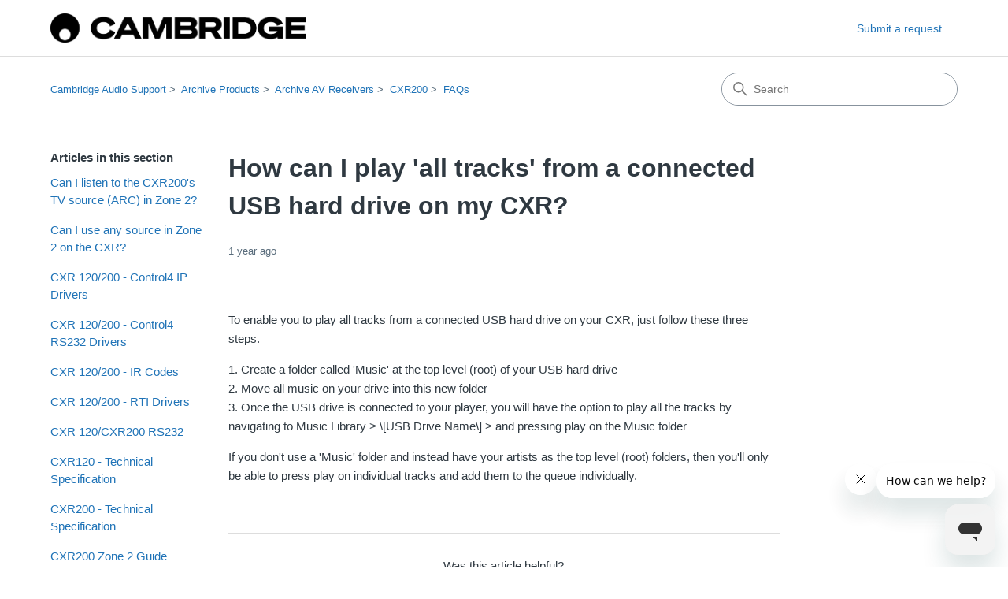

--- FILE ---
content_type: text/html; charset=utf-8
request_url: https://supportarchive.cambridgeaudio.com/hc/en-us/articles/17770129462429-How-can-I-play-all-tracks-from-a-connected-USB-hard-drive-on-my-CXR
body_size: 5923
content:
<!DOCTYPE html>
<html dir="ltr" lang="en-US">
<head>
  <meta charset="utf-8" />
  <!-- v26903 -->


  <title>How can I play &#39;all tracks&#39; from a connected USB hard drive on my CXR? &ndash; Cambridge Audio Support</title>

  

  <meta name="description" content="To enable you to play all tracks from a connected USB hard drive on your CXR, just follow these three steps. 1. Create a folder called..." /><meta property="og:image" content="https://supportarchive.cambridgeaudio.com/hc/theming_assets/01JYNVPNFRGNVGRNH9HFGNYMEQ" />
<meta property="og:type" content="website" />
<meta property="og:site_name" content="Cambridge Audio Support" />
<meta property="og:title" content="How can I play 'all tracks' from a connected USB hard drive on my CXR?" />
<meta property="og:description" content="To enable you to play all tracks from a connected USB hard drive on your CXR, just follow these three steps.
1. Create a folder called 'Music' at the top level (root) of your USB hard drive2. Move ..." />
<meta property="og:url" content="https://supportarchive.cambridgeaudio.com/hc/en-us/articles/17770129462429-How-can-I-play-all-tracks-from-a-connected-USB-hard-drive-on-my-CXR" />
<link rel="canonical" href="https://supportarchive.cambridgeaudio.com/hc/en-us/articles/17770129462429-How-can-I-play-all-tracks-from-a-connected-USB-hard-drive-on-my-CXR">
<link rel="alternate" hreflang="en-us" href="https://supportarchive.cambridgeaudio.com/hc/en-us/articles/17770129462429-How-can-I-play-all-tracks-from-a-connected-USB-hard-drive-on-my-CXR">
<link rel="alternate" hreflang="x-default" href="https://supportarchive.cambridgeaudio.com/hc/en-us/articles/17770129462429-How-can-I-play-all-tracks-from-a-connected-USB-hard-drive-on-my-CXR">

  <link rel="stylesheet" href="//static.zdassets.com/hc/assets/application-f34d73e002337ab267a13449ad9d7955.css" media="all" id="stylesheet" />
  <link rel="stylesheet" type="text/css" href="/hc/theming_assets/493907/78171/style.css?digest=28412891453213">

  <link rel="icon" type="image/x-icon" href="/hc/theming_assets/01HZM0SNT6765QFXTXF35MBARS">

    

  <meta content="width=device-width, initial-scale=1.0" name="viewport" />
<!-- Make the translated search clear button label available for use in JS -->
<!-- See buildClearSearchButton() in script.js -->
<script type="text/javascript">window.searchClearButtonLabelLocalized = "Clear search";</script>

  
</head>
<body class="">
  
  
  

  <a class="skip-navigation" tabindex="1" href="#main-content">Skip to main content</a>

<header class="header">
  <div class="logo">
    <a title="Home" href="/hc/en-us">
      <img src="/hc/theming_assets/01JYNVPNFRGNVGRNH9HFGNYMEQ" alt="Cambridge Audio Support Help Center home page" />
      
    </a>
  </div>

  <div class="nav-wrapper-desktop">
    <nav class="user-nav" id="user-nav">
      <ul class="user-nav-list">
        <li></li>
        <li><a class="submit-a-request" href="/hc/en-us/requests/new">Submit a request</a></li>
      </ul>
    </nav>
    
  </div>

  <div class="nav-wrapper-mobile">
    <button class="menu-button-mobile" aria-controls="user-nav-mobile" aria-expanded="false" aria-label="Toggle navigation menu">
      
      <svg xmlns="http://www.w3.org/2000/svg" width="16" height="16" focusable="false" viewBox="0 0 16 16" class="icon-menu">
        <path fill="none" stroke="currentColor" stroke-linecap="round" d="M1.5 3.5h13m-13 4h13m-13 4h13"/>
      </svg>
    </button>
    <nav class="menu-list-mobile" id="user-nav-mobile" aria-expanded="false">
      <ul class="menu-list-mobile-items">
        
          <li class="item">
            <a role="menuitem" rel="nofollow" data-auth-action="signin" title="Opens a dialog" href="/hc/en-us/signin?return_to=https%3A%2F%2Fsupportarchive.cambridgeaudio.com%2Fhc%2Fen-us%2Farticles%2F17770129462429-How-can-I-play-all-tracks-from-a-connected-USB-hard-drive-on-my-CXR">
              Sign in
            </a>
          </li>
          <li class="nav-divider"></li>
        
        <li class="item"></li>
        <li class="item"><a class="submit-a-request" role="menuitem" href="/hc/en-us/requests/new">Submit a request</a></li>
        <li class="nav-divider"></li>
        
        </li>
      </ul>
    </nav>
  </div>

</header>


  <main role="main">
    <div class="container-divider"></div>
<div class="container">
  <div class="sub-nav">
    <nav aria-label="Current location">
  <ol class="breadcrumbs">
    
      <li>
        
          <a href="/hc/en-us">Cambridge Audio Support</a>
        
      </li>
    
      <li>
        
          <a href="/hc/en-us/categories/200069371-Archive-Products">Archive Products</a>
        
      </li>
    
      <li>
        
          <a href="/hc/en-us/sections/11294568381725-Archive-AV-Receivers">Archive AV Receivers</a>
        
      </li>
    
      <li>
        
          <a href="/hc/en-us/sections/17765838037789-CXR200">CXR200</a>
        
      </li>
    
      <li>
        
          <a href="/hc/en-us/sections/17765890639005-FAQs">FAQs</a>
        
      </li>
    
  </ol>
</nav>

    <div class="search-container">
      <svg xmlns="http://www.w3.org/2000/svg" width="12" height="12" focusable="false" viewBox="0 0 12 12" class="search-icon" aria-hidden="true">
        <circle cx="4.5" cy="4.5" r="4" fill="none" stroke="currentColor"/>
        <path stroke="currentColor" stroke-linecap="round" d="M11 11L7.5 7.5"/>
      </svg>
      <form role="search" class="search" data-search="" action="/hc/en-us/search" accept-charset="UTF-8" method="get"><input type="hidden" name="utf8" value="&#x2713;" autocomplete="off" /><input type="search" name="query" id="query" placeholder="Search" aria-label="Search" /></form>
    </div>
  </div>

  <div class="article-container" id="article-container">
    <aside class="article-sidebar" aria-labelledby="section-articles-title">
      
        <div class="collapsible-sidebar">
          <button type="button" class="collapsible-sidebar-toggle" aria-labelledby="section-articles-title" aria-expanded="false">
            <svg xmlns="http://www.w3.org/2000/svg" width="20" height="20" focusable="false" viewBox="0 0 12 12" aria-hidden="true" class="collapsible-sidebar-toggle-icon chevron-icon">
              <path fill="none" stroke="currentColor" stroke-linecap="round" d="M3 4.5l2.6 2.6c.2.2.5.2.7 0L9 4.5"/>
            </svg>
            <svg xmlns="http://www.w3.org/2000/svg" width="20" height="20" focusable="false" viewBox="0 0 12 12" aria-hidden="true" class="collapsible-sidebar-toggle-icon x-icon">
              <path stroke="currentColor" stroke-linecap="round" d="M3 9l6-6m0 6L3 3"/>
            </svg>
          </button>
          <span id="section-articles-title" class="collapsible-sidebar-title sidenav-title">
            Articles in this section
          </span>
          <div class="collapsible-sidebar-body">
            <ul>
              
                <li>
                  <a href="/hc/en-us/articles/17770154398493-Can-I-listen-to-the-CXR200-s-TV-source-ARC-in-Zone-2" 
                     class="sidenav-item "
                     >
                       Can I listen to the CXR200&#39;s TV source (ARC) in Zone 2?
                  </a>
                </li>
              
                <li>
                  <a href="/hc/en-us/articles/17772576484765-Can-I-use-any-source-in-Zone-2-on-the-CXR" 
                     class="sidenav-item "
                     >
                       Can I use any source in Zone 2 on the CXR?
                  </a>
                </li>
              
                <li>
                  <a href="/hc/en-us/articles/17772780621725-CXR-120-200-Control4-IP-Drivers" 
                     class="sidenav-item "
                     >
                       CXR 120/200 - Control4 IP Drivers
                  </a>
                </li>
              
                <li>
                  <a href="/hc/en-us/articles/17772742723997-CXR-120-200-Control4-RS232-Drivers" 
                     class="sidenav-item "
                     >
                       CXR 120/200 - Control4 RS232 Drivers
                  </a>
                </li>
              
                <li>
                  <a href="/hc/en-us/articles/17772737210909-CXR-120-200-IR-Codes" 
                     class="sidenav-item "
                     >
                       CXR 120/200 - IR Codes
                  </a>
                </li>
              
                <li>
                  <a href="/hc/en-us/articles/17772797275805-CXR-120-200-RTI-Drivers" 
                     class="sidenav-item "
                     >
                       CXR 120/200 - RTI Drivers
                  </a>
                </li>
              
                <li>
                  <a href="/hc/en-us/articles/17772715768989-CXR-120-CXR200-RS232" 
                     class="sidenav-item "
                     >
                       CXR 120/CXR200 RS232
                  </a>
                </li>
              
                <li>
                  <a href="/hc/en-us/articles/17772926299037-CXR120-Technical-Specification" 
                     class="sidenav-item "
                     >
                       CXR120 - Technical Specification
                  </a>
                </li>
              
                <li>
                  <a href="/hc/en-us/articles/17772990460829-CXR200-Technical-Specification" 
                     class="sidenav-item "
                     >
                       CXR200 - Technical Specification
                  </a>
                </li>
              
                <li>
                  <a href="/hc/en-us/articles/17795299694877-CXR200-Zone-2-Guide" 
                     class="sidenav-item "
                     >
                       CXR200 Zone 2 Guide
                  </a>
                </li>
              
            </ul>
            
              <a href="/hc/en-us/sections/17765890639005-FAQs" class="article-sidebar-item">See more</a>
            
          </div>
        </div>
      
    </aside>

    <article id="main-content" class="article">
      <header class="article-header">
        <h1 title="How can I play &#39;all tracks&#39; from a connected USB hard drive on my CXR?" class="article-title">
          How can I play &#39;all tracks&#39; from a connected USB hard drive on my CXR?
          
        </h1>

        <div class="article-author">
          
          <div class="article-meta">
            

            <div class="meta-group">
              
                <span class="meta-data"><time datetime="2024-03-25T12:55:47Z" title="2024-03-25T12:55:47Z" data-datetime="relative">March 25, 2024 12:55</time></span>
              
            </div>
          </div>
        </div>

        
      </header>

      <section class="article-info">
        <div class="article-content">
          <div class="article-body"><p>To enable you to play all tracks from a connected USB hard drive on your CXR, just follow these three steps.</p>
<p>1. Create a folder called 'Music' at the top level (root) of your USB hard drive<br />2. Move all music on your drive into this new folder<br />3. Once the USB drive is connected to your player, you will have the option to play all the tracks by navigating to Music Library &gt; \[USB Drive Name\] &gt; and pressing play on the Music folder</p>
<p>If you don't use a 'Music' folder and instead have your artists as the top level (root) folders, then you'll only be able to press play on individual tracks and add them to the queue individually.</p></div>

          

          
        </div>
      </section>

      <footer>
        <div class="article-footer">
          
          
        </div>
        
          <div class="article-votes">
            <h2 class="article-votes-question" id="article-votes-label">Was this article helpful?</h2>
            <div class="article-votes-controls" role="group" aria-labelledby="article-votes-label">
              <button type="button" class="button article-vote article-vote-up" data-helper="vote" data-item="article" data-type="up" data-id="17770129462429" data-upvote-count="0" data-vote-count="0" data-vote-sum="0" data-vote-url="/hc/en-us/articles/17770129462429/vote" data-value="null" data-label="0 out of 0 found this helpful" data-selected-class="button-primary" aria-label="This article was helpful" aria-pressed="false">Yes</button>
              <button type="button" class="button article-vote article-vote-down" data-helper="vote" data-item="article" data-type="down" data-id="17770129462429" data-upvote-count="0" data-vote-count="0" data-vote-sum="0" data-vote-url="/hc/en-us/articles/17770129462429/vote" data-value="null" data-label="0 out of 0 found this helpful" data-selected-class="button-primary" aria-label="This article was not helpful" aria-pressed="false">No</button>
            </div>
            <small class="article-votes-count">
              <span class="article-vote-label" data-helper="vote" data-item="article" data-type="label" data-id="17770129462429" data-upvote-count="0" data-vote-count="0" data-vote-sum="0" data-vote-url="/hc/en-us/articles/17770129462429/vote" data-value="null" data-label="0 out of 0 found this helpful">0 out of 0 found this helpful</span>
            </small>
          </div>
        

        <div class="article-more-questions">
          Have more questions? <a href="/hc/en-us/requests/new">Submit a request</a>
        </div>
        <div class="article-return-to-top">
          <a href="#article-container">
            Return to top
            <svg xmlns="http://www.w3.org/2000/svg" class="article-return-to-top-icon" width="20" height="20" focusable="false" viewBox="0 0 12 12" aria-hidden="true">
              <path fill="none" stroke="currentColor" stroke-linecap="round" d="M3 4.5l2.6 2.6c.2.2.5.2.7 0L9 4.5"/>
            </svg>
          </a>
        </div>
      </footer>

      <div class="article-relatives">
        
          <div data-recent-articles></div>
        
        
          
  <section class="related-articles">
    
      <h2 class="related-articles-title">Related articles</h2>
    
    <ul>
      
        <li>
          <a href="/hc/en-us/related/click?data=[base64]%3D%3D--aa289adc19aac6628e760ee7ca806f609533b3a0" rel="nofollow">What is the latest firmware version for the CXR120/200?</a>
        </li>
      
        <li>
          <a href="/hc/en-us/related/click?data=[base64]" rel="nofollow">How to update the firmware of a CXR</a>
        </li>
      
        <li>
          <a href="/hc/en-us/related/click?data=BAh7CjobZGVzdGluYXRpb25fYXJ0aWNsZV9pZGwrCB1ttUgOEToYcmVmZXJyZXJfYXJ0aWNsZV9pZGwrCJ0UQW4pEDoLbG9jYWxlSSIKZW4tdXMGOgZFVDoIdXJsSSI%2BL2hjL2VuLXVzL2FydGljbGVzLzE4NzUzMDQ3MDYzODM3LUNYUi0xMjAtMjAwLVVzZXItTWFudWFsBjsIVDoJcmFua2kI--d82b77c52ceef7f1cd8ce5e756a542c30b90a193" rel="nofollow">CXR 120/200 User Manual</a>
        </li>
      
        <li>
          <a href="/hc/en-us/related/click?data=[base64]%3D--15e0d20548157a9ce87209e36f56c7e2af638157" rel="nofollow">How do I assign radio stations as presets in the StreamMagic app?</a>
        </li>
      
        <li>
          <a href="/hc/en-us/related/click?data=BAh7CjobZGVzdGluYXRpb25fYXJ0aWNsZV9pZGwrCJ33zLBvEDoYcmVmZXJyZXJfYXJ0aWNsZV9pZGwrCJ0UQW4pEDoLbG9jYWxlSSIKZW4tdXMGOgZFVDoIdXJsSSJ%2BL2hjL2VuLXVzL2FydGljbGVzLzE4MDcxODkzNjM3MDIxLUhvdy1kby1JLWNvbmZpZ3VyZS1teS1OZXR3b3JrLVBsYXllci1mb3ItdXNlLXdpdGgtbG9jYWxseS1zdG9yZWQtbXVzaWMtTkFTLWNvbXB1dGVyLWV0YwY7CFQ6CXJhbmtpCg%3D%3D--7ced3ece82c8ddc1c81139ae04e32c919fb0e13c" rel="nofollow">How do I configure my Network Player for use with locally stored music? (NAS, computer, etc.)</a>
        </li>
      
    </ul>
  </section>


        
      </div>
      
    </article>
  </div>
</div>

  </main>

  <footer class="footer">
  <div class="footer-inner">
    <a title="Home" href="/hc/en-us">Cambridge Audio Support</a>

    <div class="footer-language-selector">
      
    </div>
  </div>
</footer>



  <!-- / -->

  
  <script src="//static.zdassets.com/hc/assets/en-us.bbb3d4d87d0b571a9a1b.js"></script>
  

  <script type="text/javascript">
  /*

    Greetings sourcecode lurker!

    This is for internal Zendesk and legacy usage,
    we don't support or guarantee any of these values
    so please don't build stuff on top of them.

  */

  HelpCenter = {};
  HelpCenter.account = {"subdomain":"audiopartnership","environment":"production","name":"Cambridge Audio"};
  HelpCenter.user = {"identifier":"da39a3ee5e6b4b0d3255bfef95601890afd80709","email":null,"name":"","role":"anonymous","avatar_url":"https://assets.zendesk.com/hc/assets/default_avatar.png","is_admin":false,"organizations":[],"groups":[]};
  HelpCenter.internal = {"asset_url":"//static.zdassets.com/hc/assets/","web_widget_asset_composer_url":"https://static.zdassets.com/ekr/snippet.js","current_session":{"locale":"en-us","csrf_token":"hc:hcobject:server:hTZ8EGFNSn7Dq0adlaXTvu2XNuU6R-RR68dcpoGCL9JMtuwaCMzs0__ehySEL59izA0vkGN6_CJA-SBIWnh7WQ","shared_csrf_token":null},"usage_tracking":{"event":"article_viewed","data":"[base64]","url":"https://supportarchive.cambridgeaudio.com/hc/activity"},"current_record_id":"17770129462429","current_record_url":"/hc/en-us/articles/17770129462429-How-can-I-play-all-tracks-from-a-connected-USB-hard-drive-on-my-CXR","current_record_title":"How can I play 'all tracks' from a connected USB hard drive on my CXR?","current_text_direction":"ltr","current_brand_id":78171,"current_brand_name":"Cambridge Audio","current_brand_url":"https://audiopartnership.zendesk.com","current_brand_active":true,"current_path":"/hc/en-us/articles/17770129462429-How-can-I-play-all-tracks-from-a-connected-USB-hard-drive-on-my-CXR","show_autocomplete_breadcrumbs":true,"user_info_changing_enabled":false,"has_user_profiles_enabled":false,"has_end_user_attachments":true,"user_aliases_enabled":false,"has_anonymous_kb_voting":true,"has_multi_language_help_center":true,"show_at_mentions":false,"embeddables_config":{"embeddables_web_widget":true,"embeddables_help_center_auth_enabled":false,"embeddables_connect_ipms":false},"answer_bot_subdomain":"static","gather_plan_state":"subscribed","has_article_verification":true,"has_gather":true,"has_ckeditor":true,"has_community_enabled":false,"has_community_badges":true,"has_community_post_content_tagging":false,"has_gather_content_tags":true,"has_guide_content_tags":true,"has_user_segments":true,"has_answer_bot_web_form_enabled":false,"has_garden_modals":false,"theming_cookie_key":"hc-da39a3ee5e6b4b0d3255bfef95601890afd80709-2-preview","is_preview":false,"has_search_settings_in_plan":true,"theming_api_version":3,"theming_settings":{"brand_color":"rgba(0, 114, 239, 1)","brand_text_color":"#FFFFFF","text_color":"#2F3941","link_color":"#1F73B7","hover_link_color":"#0F3554","visited_link_color":"#9358B0","background_color":"#FFFFFF","heading_font":"-apple-system, BlinkMacSystemFont, 'Segoe UI', Helvetica, Arial, sans-serif","text_font":"-apple-system, BlinkMacSystemFont, 'Segoe UI', Helvetica, Arial, sans-serif","logo":"/hc/theming_assets/01JYNVPNFRGNVGRNH9HFGNYMEQ","show_brand_name":false,"favicon":"/hc/theming_assets/01HZM0SNT6765QFXTXF35MBARS","homepage_background_image":"/hc/theming_assets/01HZM0SP0KWET3QK9Y7AYA9XSJ","community_background_image":"/hc/theming_assets/01HZM0SQ4J119H2JGKB2PRP0EH","community_image":"/hc/theming_assets/01HZM0SQ97JZ9YFYZ196GAFBDF","instant_search":true,"scoped_kb_search":false,"scoped_community_search":false,"show_recent_activity":false,"show_articles_in_section":true,"show_article_author":false,"show_article_comments":false,"show_follow_article":false,"show_recently_viewed_articles":true,"show_related_articles":true,"show_article_sharing":false,"show_follow_section":false,"show_follow_post":false,"show_post_sharing":false,"show_follow_topic":false,"request_list_beta":false},"has_pci_credit_card_custom_field":true,"help_center_restricted":false,"is_assuming_someone_else":false,"flash_messages":[],"user_photo_editing_enabled":true,"user_preferred_locale":"en-us","base_locale":"en-us","login_url":"https://audiopartnership.zendesk.com/access?locale=en-us\u0026brand_id=78171\u0026return_to=https%3A%2F%2Fsupportarchive.cambridgeaudio.com%2Fhc%2Fen-us%2Farticles%2F17770129462429-How-can-I-play-all-tracks-from-a-connected-USB-hard-drive-on-my-CXR","has_alternate_templates":true,"has_custom_statuses_enabled":false,"has_hc_generative_answers_setting_enabled":true,"has_generative_search_with_zgpt_enabled":false,"has_suggested_initial_questions_enabled":false,"has_guide_service_catalog":true,"has_service_catalog_search_poc":false,"has_service_catalog_itam":false,"has_csat_reverse_2_scale_in_mobile":false,"has_knowledge_navigation":false,"has_unified_navigation":false,"has_unified_navigation_eap_access":true,"has_csat_bet365_branding":false,"version":"v26903","dev_mode":false};
</script>

  
  
  <script src="//static.zdassets.com/hc/assets/hc_enduser-3fe137bd143765049d06e1494fc6f66f.js"></script>
  <script type="text/javascript" src="/hc/theming_assets/493907/78171/script.js?digest=28412891453213"></script>
  
</body>
</html>

--- FILE ---
content_type: text/javascript; charset=utf-8
request_url: https://supportarchive.cambridgeaudio.com/hc/theming_assets/493907/78171/script.js?digest=28412891453213
body_size: 7278
content:
(function () {
  'use strict';

  // Key map
  const ENTER = 13;
  const ESCAPE = 27;

  function toggleNavigation(toggle, menu) {
    const isExpanded = menu.getAttribute("aria-expanded") === "true";
    menu.setAttribute("aria-expanded", !isExpanded);
    toggle.setAttribute("aria-expanded", !isExpanded);
  }

  function closeNavigation(toggle, menu) {
    menu.setAttribute("aria-expanded", false);
    toggle.setAttribute("aria-expanded", false);
    toggle.focus();
  }

  // Navigation

  window.addEventListener("DOMContentLoaded", () => {
    const menuButton = document.querySelector(".header .menu-button-mobile");
    const menuList = document.querySelector("#user-nav-mobile");

    menuButton.addEventListener("click", (event) => {
      event.stopPropagation();
      toggleNavigation(menuButton, menuList);
    });

    menuList.addEventListener("keyup", (event) => {
      if (event.keyCode === ESCAPE) {
        event.stopPropagation();
        closeNavigation(menuButton, menuList);
      }
    });

    // Toggles expanded aria to collapsible elements
    const collapsible = document.querySelectorAll(
      ".collapsible-nav, .collapsible-sidebar"
    );

    collapsible.forEach((element) => {
      const toggle = element.querySelector(
        ".collapsible-nav-toggle, .collapsible-sidebar-toggle"
      );

      element.addEventListener("click", () => {
        toggleNavigation(toggle, element);
      });

      element.addEventListener("keyup", (event) => {
        console.log("escape");
        if (event.keyCode === ESCAPE) {
          closeNavigation(toggle, element);
        }
      });
    });

    // If multibrand search has more than 5 help centers or categories collapse the list
    const multibrandFilterLists = document.querySelectorAll(
      ".multibrand-filter-list"
    );
    multibrandFilterLists.forEach((filter) => {
      if (filter.children.length > 6) {
        // Display the show more button
        const trigger = filter.querySelector(".see-all-filters");
        trigger.setAttribute("aria-hidden", false);

        // Add event handler for click
        trigger.addEventListener("click", (event) => {
          event.stopPropagation();
          trigger.parentNode.removeChild(trigger);
          filter.classList.remove("multibrand-filter-list--collapsed");
        });
      }
    });
  });

  const isPrintableChar = (str) => {
    return str.length === 1 && str.match(/^\S$/);
  };

  function Dropdown(toggle, menu) {
    this.toggle = toggle;
    this.menu = menu;

    this.menuPlacement = {
      top: menu.classList.contains("dropdown-menu-top"),
      end: menu.classList.contains("dropdown-menu-end"),
    };

    this.toggle.addEventListener("click", this.clickHandler.bind(this));
    this.toggle.addEventListener("keydown", this.toggleKeyHandler.bind(this));
    this.menu.addEventListener("keydown", this.menuKeyHandler.bind(this));
    document.body.addEventListener("click", this.outsideClickHandler.bind(this));

    const toggleId = this.toggle.getAttribute("id") || crypto.randomUUID();
    const menuId = this.menu.getAttribute("id") || crypto.randomUUID();

    this.toggle.setAttribute("id", toggleId);
    this.menu.setAttribute("id", menuId);

    this.toggle.setAttribute("aria-controls", menuId);
    this.menu.setAttribute("aria-labelledby", toggleId);

    this.menu.setAttribute("tabindex", -1);
    this.menuItems.forEach((menuItem) => {
      menuItem.tabIndex = -1;
    });

    this.focusedIndex = -1;
  }

  Dropdown.prototype = {
    get isExpanded() {
      return this.toggle.getAttribute("aria-expanded") === "true";
    },

    get menuItems() {
      return Array.prototype.slice.call(
        this.menu.querySelectorAll("[role='menuitem'], [role='menuitemradio']")
      );
    },

    dismiss: function () {
      if (!this.isExpanded) return;

      this.toggle.removeAttribute("aria-expanded");
      this.menu.classList.remove("dropdown-menu-end", "dropdown-menu-top");
      this.focusedIndex = -1;
    },

    open: function () {
      if (this.isExpanded) return;

      this.toggle.setAttribute("aria-expanded", true);
      this.handleOverflow();
    },

    handleOverflow: function () {
      var rect = this.menu.getBoundingClientRect();

      var overflow = {
        right: rect.left < 0 || rect.left + rect.width > window.innerWidth,
        bottom: rect.top < 0 || rect.top + rect.height > window.innerHeight,
      };

      if (overflow.right || this.menuPlacement.end) {
        this.menu.classList.add("dropdown-menu-end");
      }

      if (overflow.bottom || this.menuPlacement.top) {
        this.menu.classList.add("dropdown-menu-top");
      }

      if (this.menu.getBoundingClientRect().top < 0) {
        this.menu.classList.remove("dropdown-menu-top");
      }
    },

    focusByIndex: function (index) {
      if (!this.menuItems.length) return;

      this.menuItems.forEach((item, itemIndex) => {
        if (itemIndex === index) {
          item.tabIndex = 0;
          item.focus();
        } else {
          item.tabIndex = -1;
        }
      });

      this.focusedIndex = index;
    },

    focusFirstMenuItem: function () {
      this.focusByIndex(0);
    },

    focusLastMenuItem: function () {
      this.focusByIndex(this.menuItems.length - 1);
    },

    focusNextMenuItem: function (currentItem) {
      if (!this.menuItems.length) return;

      const currentIndex = this.menuItems.indexOf(currentItem);
      const nextIndex = (currentIndex + 1) % this.menuItems.length;

      this.focusByIndex(nextIndex);
    },

    focusPreviousMenuItem: function (currentItem) {
      if (!this.menuItems.length) return;

      const currentIndex = this.menuItems.indexOf(currentItem);
      const previousIndex =
        currentIndex <= 0 ? this.menuItems.length - 1 : currentIndex - 1;

      this.focusByIndex(previousIndex);
    },

    focusByChar: function (currentItem, char) {
      char = char.toLowerCase();

      const itemChars = this.menuItems.map((menuItem) =>
        menuItem.textContent.trim()[0].toLowerCase()
      );

      const startIndex =
        (this.menuItems.indexOf(currentItem) + 1) % this.menuItems.length;

      // look up starting from current index
      let index = itemChars.indexOf(char, startIndex);

      // if not found, start from start
      if (index === -1) {
        index = itemChars.indexOf(char, 0);
      }

      if (index > -1) {
        this.focusByIndex(index);
      }
    },

    outsideClickHandler: function (e) {
      if (
        this.isExpanded &&
        !this.toggle.contains(e.target) &&
        !e.composedPath().includes(this.menu)
      ) {
        this.dismiss();
        this.toggle.focus();
      }
    },

    clickHandler: function (event) {
      event.stopPropagation();
      event.preventDefault();

      if (this.isExpanded) {
        this.dismiss();
        this.toggle.focus();
      } else {
        this.open();
        this.focusFirstMenuItem();
      }
    },

    toggleKeyHandler: function (e) {
      const key = e.key;

      switch (key) {
        case "Enter":
        case " ":
        case "ArrowDown":
        case "Down": {
          e.stopPropagation();
          e.preventDefault();

          this.open();
          this.focusFirstMenuItem();
          break;
        }
        case "ArrowUp":
        case "Up": {
          e.stopPropagation();
          e.preventDefault();

          this.open();
          this.focusLastMenuItem();
          break;
        }
        case "Esc":
        case "Escape": {
          e.stopPropagation();
          e.preventDefault();

          this.dismiss();
          this.toggle.focus();
          break;
        }
      }
    },

    menuKeyHandler: function (e) {
      const key = e.key;
      const currentElement = this.menuItems[this.focusedIndex];

      if (e.ctrlKey || e.altKey || e.metaKey) {
        return;
      }

      switch (key) {
        case "Esc":
        case "Escape": {
          e.stopPropagation();
          e.preventDefault();

          this.dismiss();
          this.toggle.focus();
          break;
        }
        case "ArrowDown":
        case "Down": {
          e.stopPropagation();
          e.preventDefault();

          this.focusNextMenuItem(currentElement);
          break;
        }
        case "ArrowUp":
        case "Up": {
          e.stopPropagation();
          e.preventDefault();
          this.focusPreviousMenuItem(currentElement);
          break;
        }
        case "Home":
        case "PageUp": {
          e.stopPropagation();
          e.preventDefault();
          this.focusFirstMenuItem();
          break;
        }
        case "End":
        case "PageDown": {
          e.stopPropagation();
          e.preventDefault();
          this.focusLastMenuItem();
          break;
        }
        case "Tab": {
          if (e.shiftKey) {
            e.stopPropagation();
            e.preventDefault();
            this.dismiss();
            this.toggle.focus();
          } else {
            this.dismiss();
          }
          break;
        }
        default: {
          if (isPrintableChar(key)) {
            e.stopPropagation();
            e.preventDefault();
            this.focusByChar(currentElement, key);
          }
        }
      }
    },
  };

  // Drodowns

  window.addEventListener("DOMContentLoaded", () => {
    const dropdowns = [];
    const dropdownToggles = document.querySelectorAll(".dropdown-toggle");

    dropdownToggles.forEach((toggle) => {
      const menu = toggle.nextElementSibling;
      if (menu && menu.classList.contains("dropdown-menu")) {
        dropdowns.push(new Dropdown(toggle, menu));
      }
    });
  });

  // Share

  window.addEventListener("DOMContentLoaded", () => {
    const links = document.querySelectorAll(".share a");
    links.forEach((anchor) => {
      anchor.addEventListener("click", (event) => {
        event.preventDefault();
        window.open(anchor.href, "", "height = 500, width = 500");
      });
    });
  });

  // Vanilla JS debounce function, by Josh W. Comeau:
  // https://www.joshwcomeau.com/snippets/javascript/debounce/
  function debounce(callback, wait) {
    let timeoutId = null;
    return (...args) => {
      window.clearTimeout(timeoutId);
      timeoutId = window.setTimeout(() => {
        callback.apply(null, args);
      }, wait);
    };
  }

  // Define variables for search field
  let searchFormFilledClassName = "search-has-value";
  let searchFormSelector = "form[role='search']";

  // Clear the search input, and then return focus to it
  function clearSearchInput(event) {
    event.target
      .closest(searchFormSelector)
      .classList.remove(searchFormFilledClassName);

    let input;
    if (event.target.tagName === "INPUT") {
      input = event.target;
    } else if (event.target.tagName === "BUTTON") {
      input = event.target.previousElementSibling;
    } else {
      input = event.target.closest("button").previousElementSibling;
    }
    input.value = "";
    input.focus();
  }

  // Have the search input and clear button respond
  // when someone presses the escape key, per:
  // https://twitter.com/adambsilver/status/1152452833234554880
  function clearSearchInputOnKeypress(event) {
    const searchInputDeleteKeys = ["Delete", "Escape"];
    if (searchInputDeleteKeys.includes(event.key)) {
      clearSearchInput(event);
    }
  }

  // Create an HTML button that all users -- especially keyboard users --
  // can interact with, to clear the search input.
  // To learn more about this, see:
  // https://adrianroselli.com/2019/07/ignore-typesearch.html#Delete
  // https://www.scottohara.me/blog/2022/02/19/custom-clear-buttons.html
  function buildClearSearchButton(inputId) {
    const button = document.createElement("button");
    button.setAttribute("type", "button");
    button.setAttribute("aria-controls", inputId);
    button.classList.add("clear-button");
    const buttonLabel = window.searchClearButtonLabelLocalized;
    const icon = `<svg xmlns='http://www.w3.org/2000/svg' width='12' height='12' focusable='false' role='img' viewBox='0 0 12 12' aria-label='${buttonLabel}'><path stroke='currentColor' stroke-linecap='round' stroke-width='2' d='M3 9l6-6m0 6L3 3'/></svg>`;
    button.innerHTML = icon;
    button.addEventListener("click", clearSearchInput);
    button.addEventListener("keyup", clearSearchInputOnKeypress);
    return button;
  }

  // Append the clear button to the search form
  function appendClearSearchButton(input, form) {
    const searchClearButton = buildClearSearchButton(input.id);
    form.append(searchClearButton);
    if (input.value.length > 0) {
      form.classList.add(searchFormFilledClassName);
    }
  }

  // Add a class to the search form when the input has a value;
  // Remove that class from the search form when the input doesn't have a value.
  // Do this on a delay, rather than on every keystroke.
  const toggleClearSearchButtonAvailability = debounce((event) => {
    const form = event.target.closest(searchFormSelector);
    form.classList.toggle(
      searchFormFilledClassName,
      event.target.value.length > 0
    );
  }, 200);

  // Search

  window.addEventListener("DOMContentLoaded", () => {
    // Set up clear functionality for the search field
    const searchForms = [...document.querySelectorAll(searchFormSelector)];
    const searchInputs = searchForms.map((form) =>
      form.querySelector("input[type='search']")
    );
    searchInputs.forEach((input) => {
      appendClearSearchButton(input, input.closest(searchFormSelector));
      input.addEventListener("keyup", clearSearchInputOnKeypress);
      input.addEventListener("keyup", toggleClearSearchButtonAvailability);
    });
  });

  const key = "returnFocusTo";

  function saveFocus() {
    const activeElementId = document.activeElement.getAttribute("id");
    sessionStorage.setItem(key, "#" + activeElementId);
  }

  function returnFocus() {
    const returnFocusTo = sessionStorage.getItem(key);
    if (returnFocusTo) {
      sessionStorage.removeItem("returnFocusTo");
      const returnFocusToEl = document.querySelector(returnFocusTo);
      returnFocusToEl && returnFocusToEl.focus && returnFocusToEl.focus();
    }
  }

  // Forms

  window.addEventListener("DOMContentLoaded", () => {
    // In some cases we should preserve focus after page reload
    returnFocus();

    // show form controls when the textarea receives focus or back button is used and value exists
    const commentContainerTextarea = document.querySelector(
      ".comment-container textarea"
    );
    const commentContainerFormControls = document.querySelector(
      ".comment-form-controls, .comment-ccs"
    );

    if (commentContainerTextarea) {
      commentContainerTextarea.addEventListener(
        "focus",
        function focusCommentContainerTextarea() {
          commentContainerFormControls.style.display = "block";
          commentContainerTextarea.removeEventListener(
            "focus",
            focusCommentContainerTextarea
          );
        }
      );

      if (commentContainerTextarea.value !== "") {
        commentContainerFormControls.style.display = "block";
      }
    }

    // Expand Request comment form when Add to conversation is clicked
    const showRequestCommentContainerTrigger = document.querySelector(
      ".request-container .comment-container .comment-show-container"
    );
    const requestCommentFields = document.querySelectorAll(
      ".request-container .comment-container .comment-fields"
    );
    const requestCommentSubmit = document.querySelector(
      ".request-container .comment-container .request-submit-comment"
    );

    if (showRequestCommentContainerTrigger) {
      showRequestCommentContainerTrigger.addEventListener("click", () => {
        showRequestCommentContainerTrigger.style.display = "none";
        Array.prototype.forEach.call(requestCommentFields, (element) => {
          element.style.display = "block";
        });
        requestCommentSubmit.style.display = "inline-block";

        if (commentContainerTextarea) {
          commentContainerTextarea.focus();
        }
      });
    }

    // Mark as solved button
    const requestMarkAsSolvedButton = document.querySelector(
      ".request-container .mark-as-solved:not([data-disabled])"
    );
    const requestMarkAsSolvedCheckbox = document.querySelector(
      ".request-container .comment-container input[type=checkbox]"
    );
    const requestCommentSubmitButton = document.querySelector(
      ".request-container .comment-container input[type=submit]"
    );

    if (requestMarkAsSolvedButton) {
      requestMarkAsSolvedButton.addEventListener("click", () => {
        requestMarkAsSolvedCheckbox.setAttribute("checked", true);
        requestCommentSubmitButton.disabled = true;
        requestMarkAsSolvedButton.setAttribute("data-disabled", true);
        requestMarkAsSolvedButton.form.submit();
      });
    }

    // Change Mark as solved text according to whether comment is filled
    const requestCommentTextarea = document.querySelector(
      ".request-container .comment-container textarea"
    );

    const usesWysiwyg =
      requestCommentTextarea &&
      requestCommentTextarea.dataset.helper === "wysiwyg";

    function isEmptyPlaintext(s) {
      return s.trim() === "";
    }

    function isEmptyHtml(xml) {
      const doc = new DOMParser().parseFromString(`<_>${xml}</_>`, "text/xml");
      const img = doc.querySelector("img");
      return img === null && isEmptyPlaintext(doc.children[0].textContent);
    }

    const isEmpty = usesWysiwyg ? isEmptyHtml : isEmptyPlaintext;

    if (requestCommentTextarea) {
      requestCommentTextarea.addEventListener("input", () => {
        if (isEmpty(requestCommentTextarea.value)) {
          if (requestMarkAsSolvedButton) {
            requestMarkAsSolvedButton.innerText =
              requestMarkAsSolvedButton.getAttribute("data-solve-translation");
          }
        } else {
          if (requestMarkAsSolvedButton) {
            requestMarkAsSolvedButton.innerText =
              requestMarkAsSolvedButton.getAttribute(
                "data-solve-and-submit-translation"
              );
          }
        }
      });
    }

    const selects = document.querySelectorAll(
      "#request-status-select, #request-organization-select"
    );

    selects.forEach((element) => {
      element.addEventListener("change", (event) => {
        event.stopPropagation();
        saveFocus();
        element.form.submit();
      });
    });

    // Submit requests filter form on search in the request list page
    const quickSearch = document.querySelector("#quick-search");
    if (quickSearch) {
      quickSearch.addEventListener("keyup", (event) => {
        if (event.keyCode === ENTER) {
          event.stopPropagation();
          saveFocus();
          quickSearch.form.submit();
        }
      });
    }

    // Submit organization form in the request page
    const requestOrganisationSelect = document.querySelector(
      "#request-organization select"
    );

    if (requestOrganisationSelect) {
      requestOrganisationSelect.addEventListener("change", () => {
        requestOrganisationSelect.form.submit();
      });

      requestOrganisationSelect.addEventListener("click", (e) => {
        // Prevents Ticket details collapsible-sidebar to close on mobile
        e.stopPropagation();
      });
    }

    // If there are any error notifications below an input field, focus that field
    const notificationElm = document.querySelector(".notification-error");
    if (
      notificationElm &&
      notificationElm.previousElementSibling &&
      typeof notificationElm.previousElementSibling.focus === "function"
    ) {
      notificationElm.previousElementSibling.focus();
    }
  });

})();


//turn country selection into typed search: 
// Wait until the DOM is fully loaded
const countries = [
    {"label": "-", "value": ""},
    {"label": "Argentina", "value": "argentina"},
    {"label": "Armenia", "value": "armenia"},
    {"label": "Australia", "value": "australia"},
    {"label": "Austria", "value": "austria"},
    {"label": "Bahamas", "value": "bahamas"},
    {"label": "Bahrain", "value": "bahrain"},
    {"label": "Bangladesh", "value": "bangladesh"},
    {"label": "Barbados", "value": "barbados"},
    {"label": "Belarus", "value": "belarus"},
    {"label": "Belgium", "value": "belgium"},
    {"label": "Bermuda", "value": "bermuda"},
    {"label": "Bolivia", "value": "bolivia"},
    {"label": "Bosnia and Herzegovina", "value": "bosnia_and_herzegovina"},
    {"label": "Botswana", "value": "botswana"},
    {"label": "Brazil", "value": "brazil"},
    {"label": "British Virgin Islands", "value": "british_virgin_islands"},
    {"label": "Brunei", "value": "brunei"},
    {"label": "Bulgaria", "value": "bulgaria"},
    {"label": "Cambodia", "value": "cambodia"},
    {"label": "Cameroon", "value": "cameroon"},
    {"label": "Canada", "value": "canada"},
    {"label": "Chad", "value": "chad"},
    {"label": "Chile", "value": "chile"},
    {"label": "China", "value": "china"},
    {"label": "Colombia", "value": "colombia"},
    {"label": "Congo - Brazzaville", "value": "congo___brazzaville"},
    {"label": "Congo - Kinshasa", "value": "congo___kinshasa"},
    {"label": "Costa Rica", "value": "costa_rica"},
    {"label": "Croatia", "value": "croatia"},
    {"label": "Cuba", "value": "cuba"},
    {"label": "Cyprus", "value": "cyprus"},
    {"label": "Czech Republic", "value": "czech_republic"},
    {"label": "Denmark", "value": "denmark"},
    {"label": "Dominican Republic", "value": "dominican_republic"},
    {"label": "Dominica", "value": "dominica"},
    {"label": "Ecuador", "value": "ecuador"},
    {"label": "Egypt", "value": "egypt"},
    {"label": "El Salvador", "value": "el_salvador"},
    {"label": "Estonia", "value": "estonia"},
    {"label": "Falkland Islands", "value": "falkland_islands"},
    {"label": "Faroe Islands", "value": "faroe_islands"},
    {"label": "Fiji", "value": "fiji"},
    {"label": "Finland", "value": "finland"},
    {"label": "France", "value": "france"},
    {"label": "Georgia", "value": "georgia"},
    {"label": "Germany", "value": "germany"},
    {"label": "Gibraltar", "value": "gibraltar"},
    {"label": "Greece", "value": "greece"},
    {"label": "Greenland", "value": "greenland"},
    {"label": "Guatemala", "value": "guatemala"},
    {"label": "Guernsey", "value": "guernsey"},
    {"label": "Haiti", "value": "haiti"},
    {"label": "Honduras", "value": "honduras"},
    {"label": "Hong Kong SAR China", "value": "hong_kong_sar_china"},
    {"label": "Hungary", "value": "hungary"},
    {"label": "Iceland", "value": "iceland"},
    {"label": "India", "value": "india"},
    {"label": "Indonesia", "value": "indonesia"},
    {"label": "Iran", "value": "iran"},
    {"label": "Iraq", "value": "iraq"},
    {"label": "Ireland", "value": "ireland"},
    {"label": "Isle of Man", "value": "isle_of_man"},
    {"label": "Israel", "value": "israel"},
    {"label": "Italy", "value": "italy"},
    {"label": "Jamaica", "value": "jamaica"},
    {"label": "Japan", "value": "japan"},
    {"label": "Jersey", "value": "jersey"},
    {"label": "Jordan", "value": "jordan"},
    {"label": "Kazakhstan", "value": "kazakhstan"},
    {"label": "Kenya", "value": "kenya"},
    {"label": "Kiribati", "value": "kiribati"},
    {"label": "Kuwait", "value": "kuwait"},
    {"label": "Kyrgyzstan", "value": "kyrgyzstan"},
    {"label": "Laos", "value": "laos"},
    {"label": "Latvia", "value": "latvia"},
    {"label": "Lebanon", "value": "lebanon"},
    {"label": "Libya", "value": "libya"},
    {"label": "Liechtenstein", "value": "liechtenstein"},
    {"label": "Lithuania", "value": "lithuania"},
    {"label": "Luxembourg", "value": "luxembourg"},
    {"label": "Macau SAR China", "value": "macau_sar_china"},
    {"label": "Macedonia", "value": "macedonia"},
    {"label": "Madagascar", "value": "madagascar"},
    {"label": "Malawi", "value": "malawi"},
    {"label": "Malaysia", "value": "malaysia"},
    {"label": "Maldives", "value": "maldives"},
    {"label": "Mali", "value": "mali"},
    {"label": "Malta", "value": "malta"},
    {"label": "Martinique", "value": "martinique"},
    {"label": "Mauritania", "value": "mauritania"},
    {"label": "Mauritius", "value": "mauritius"},
    {"label": "Metropolitan France", "value": "metropolitan_france"},
    {"label": "Mexico", "value": "mexico"},
    {"label": "Micronesia", "value": "micronesia"},
    {"label": "Moldova", "value": "moldova"},
    {"label": "Monaco", "value": "monaco"},
    {"label": "Mongolia", "value": "mongolia"},
    {"label": "Montserrat", "value": "monsterrat"},
    {"label": "Montenegro", "value": "montenegro"},
    {"label": "Morocco", "value": "morocco"},
    {"label": "Mozambique", "value": "mozambique"},
    {"label": "Myanmar [Burma]", "value": "myanmar__burma_"},
    {"label": "Namibia", "value": "namibia"},
    {"label": "Nauru", "value": "nauru"},
    {"label": "Nepal", "value": "nepal"},
    {"label": "Netherlands", "value": "netherlands"},
    {"label": "Netherlands Antilles", "value": "netherlands_antilles"},
    {"label": "Neutral Zone", "value": "neutral_zone"},
    {"label": "New Caledonia", "value": "new_caledonia"},
    {"label": "New Zealand", "value": "new_zealand"},
    {"label": "Nicaragua", "value": "nicaragua"},
    {"label": "Niger", "value": "niger"},
    {"label": "Nigeria", "value": "nigeria"},
    {"label": "Niue", "value": "niue"},
    {"label": "North Vietnam", "value": "north_vietnam"},
    {"label": "Northern Mariana Islands", "value": "northern_mariana_islands"},
    {"label": "Norway", "value": "norway"},
    {"label": "Oman", "value": "oman"},
    {"label": "Pakistan", "value": "pakistan"},
    {"label": "Palau", "value": "palau"},
    {"label": "Palestinian Territories", "value": "palestinian_territories"},
    {"label": "Panama", "value": "panama"},
    {"label": "Panama Canal Zone", "value": "panama_canal_zone"},
    {"label": "Papua New Guinea", "value": "papua_new_guinea"},
    {"label": "Paraguay", "value": "paraguay"},
    {"label": "Peru", "value": "peru"},
    {"label": "Philippines", "value": "philippines"},
    {"label": "Poland", "value": "poland"},
    {"label": "Portugal", "value": "portugal"},
    {"label": "Puerto Rico", "value": "puerto_rico"},
    {"label": "Qatar", "value": "qatar"},
    {"label": "Romania", "value": "romania"},
    {"label": "Russia", "value": "russia"},
    {"label": "Rwanda", "value": "rwanda"},
    {"label": "Samoa", "value": "samoa"},
    {"label": "San Marino", "value": "san_marino"},
    {"label": "Sao Tome and Principe", "value": "sao_tome_and_principe"},
    {"label": "Saudi Arabia", "value": "saudi_arabia"},
    {"label": "Senegal", "value": "senegal"},
    {"label": "Serbia", "value": "serbia"},
    {"label": "Seychelles", "value": "seychelles"},
    {"label": "Singapore", "value": "singapore"},
    {"label": "Slovakia", "value": "slovakia"},
    {"label": "Slovenia", "value": "slovenia"},
    {"label": "Solomon Islands", "value": "solomon_islands"},
    {"label": "South Africa", "value": "south_africa"},
    {"label": "South Korea", "value": "south_korea"},
    {"label": "Spain", "value": "spain"},
    {"label": "Sri Lanka", "value": "sri_lanka"},
    {"label": "Sweden", "value": "sweden"},
    {"label": "Switzerland", "value": "switzerland"},
    {"label": "Taiwan", "value": "taiwan"},
    {"label": "Tanzania", "value": "tanzania"},
    {"label": "Thailand", "value": "thailand"},
    {"label": "Togo", "value": "togo"},
    {"label": "Tonga", "value": "tonga"},
    {"label": "Trinidad and Tobago", "value": "trinidad_and_tobago"},
    {"label": "Tunisia", "value": "tunisia"},
    {"label": "Turkey", "value": "turkey"},
    {"label": "Turkmenistan", "value": "turkmenistan"},
    {"label": "Tuvalu", "value": "tuvalu"},
    {"label": "Uganda", "value": "uganda"},
    {"label": "Ukraine", "value": "ukraine"},
    {"label": "United Arab Emirates", "value": "united_arab_emirates"},
    {"label": "United Kingdom", "value": "united_kingdom"},
    {"label": "United States", "value": "united_states"},
    {"label": "Uruguay", "value": "uruguay"},
    {"label": "Uzbekistan", "value": "uzbekistan"},
    {"label": "Vanuatu", "value": "vanuatu"},
    {"label": "Vatican City", "value": "vatican_city"},
    {"label": "Venezuela", "value": "venezuela"},
    {"label": "Vietnam", "value": "vietnam"},
    {"label": "Wallis and Futuna", "value": "wallis_and_futuna"},
    {"label": "Yemen", "value": "yemen"},
    {"label": "Zambia", "value": "zambia"},
    {"label": "Zimbabwe", "value": "zimbabwe"}
];

// Create input element dynamically
const input = document.createElement('input');
input.type = 'text';
input.id = 'country_input';
input.autocomplete = 'off';
input.placeholder = 'Type a country';
input.style.width = '100%';

// Create suggestions box dynamically
const suggestionsBox = document.createElement('div');
suggestionsBox.id = 'suggestions';
suggestionsBox.className= 'suggestions';
suggestionsBox.style.border = '1px solid #ccc';
suggestionsBox.style.display = 'none';
suggestionsBox.style.maxWidth = '100%';
suggestionsBox.style.position = 'relative';
suggestionsBox.style.backgroundColor = 'white';

// Append input and suggestions box to the form field
const formField = document.querySelector('.request_custom_fields_23739531');
formField.appendChild(input);
formField.appendChild(suggestionsBox);

// Select the hidden nesty-input link by its associated label's id
const countryInput = document.getElementById('request_custom_fields_23739531');
const nestyInput = countryInput.parentElement.querySelector('a.nesty-input');

// Check if the element exists before setting the display
if (nestyInput) {
    nestyInput.style.display = 'none';
}

input.addEventListener('input', function() {
    const inputValue = this.value.toLowerCase();
    suggestionsBox.innerHTML = '';

    if (inputValue) {
        const matches = countries.filter(country =>
            country.label.toLowerCase().includes(inputValue)
        );

        if (matches.length > 0) {
            suggestionsBox.style.display = 'block';
            matches.forEach(match => {
                const suggestionItem = document.createElement('div');
                suggestionItem.textContent = match.label;
              	suggestionItem.className = "suggestionItem"
                suggestionItem.style.cursor = 'pointer';
                suggestionItem.style.padding = '8px';
                suggestionItem.style.borderBottom = '1px solid #ddd';

                suggestionItem.addEventListener('click', () => {
                    input.value = match.label;
                    document.getElementById('request_custom_fields_23739531').value = match.value;
                    suggestionsBox.innerHTML = '';
                    suggestionsBox.style.display = 'none';
                });

                suggestionsBox.appendChild(suggestionItem);
            });
        } else {
            suggestionsBox.style.display = 'none';
        }
    } else {
        suggestionsBox.style.display = 'none';
    }
});

document.addEventListener('click', (e) => {
    if (!suggestionsBox.contains(e.target) && e.target !== input) {
        suggestionsBox.style.display = 'none';
    }
});